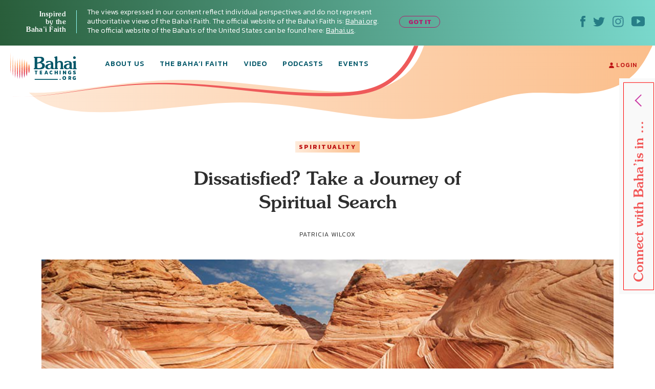

--- FILE ---
content_type: image/svg+xml
request_url: https://bahaiteachings.org/wp-content/themes/new-bahaiteachings/static/img/icons/icon-quotes-left.svg
body_size: 189
content:
<svg xmlns="http://www.w3.org/2000/svg" width="51" height="35" viewBox="0 0 51 35">
    <path fill="#E3E3E3" d="M13.324 34.098c1.435 0 2.833-.248 4.194-.743 1.36-.494 2.572-1.237 3.636-2.226 1.064-.99 1.911-2.227 2.542-3.711.631-1.484.947-3.204.947-5.158 0-1.04-.205-2.041-.613-3.006-.408-.965-1.02-1.818-1.837-2.56-.816-.743-1.849-1.343-3.098-1.8-1.25-.458-2.715-.687-4.398-.687 0-1.46.136-2.666.408-3.618.273-.953.607-1.738 1.002-2.357.396-.618.835-1.125 1.318-1.521.482-.396.921-.767 1.317-1.113.396-.347.73-.718 1.002-1.114.272-.395.408-.927.408-1.595 0-.545-.228-1.027-.686-1.448-.458-.42-1.008-.63-1.652-.63-2.671 0-5.071.575-7.199 1.725-2.127 1.15-3.921 2.641-5.38 4.472-1.46 1.83-2.58 3.872-3.359 6.123-.78 2.251-1.169 4.478-1.169 6.68 0 2.424.365 4.527 1.095 6.308.73 1.781 1.688 3.266 2.876 4.453 1.187 1.188 2.536 2.072 4.045 2.654 1.509.581 3.043.872 4.601.872zm26.2 0c1.434 0 2.832-.248 4.193-.743 1.36-.494 2.573-1.237 3.637-2.226 1.063-.99 1.91-2.227 2.542-3.711.63-1.484.946-3.204.946-5.158 0-1.04-.204-2.041-.613-3.006-.408-.965-1.02-1.818-1.836-2.56-.817-.743-1.85-1.343-3.1-1.8-1.248-.458-2.714-.687-4.397-.687 0-1.46.137-2.666.409-3.618.272-.953.606-1.738 1.002-2.357.395-.618.835-1.125 1.317-1.521.482-.396.922-.767 1.317-1.113.396-.347.73-.718 1.002-1.114.272-.395.409-.927.409-1.595 0-.545-.23-1.027-.687-1.448-.458-.42-1.008-.63-1.651-.63-2.672 0-5.072.575-7.2 1.725-2.127 1.15-3.92 2.641-5.38 4.472-1.46 1.83-2.58 3.872-3.359 6.123-.78 2.251-1.169 4.478-1.169 6.68 0 2.424.365 4.527 1.095 6.308.73 1.781 1.688 3.266 2.876 4.453 1.187 1.188 2.536 2.072 4.045 2.654 1.509.581 3.043.872 4.601.872z"/>
</svg>
